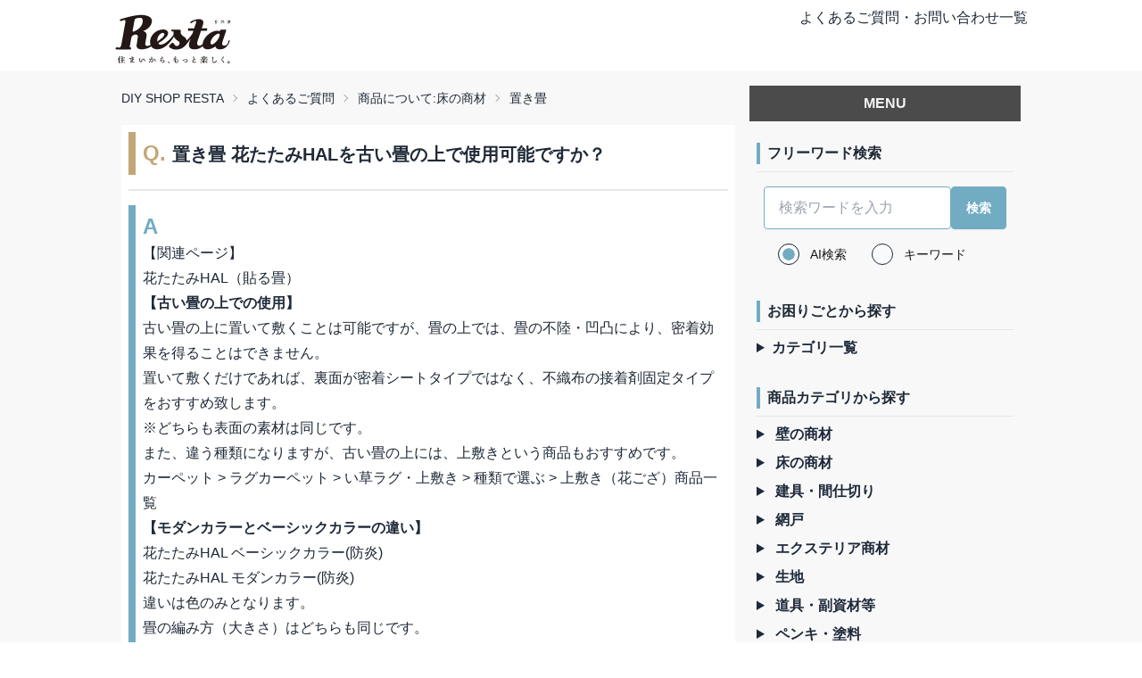

--- FILE ---
content_type: text/html
request_url: https://faq.diy-shop.jp/detail/1323/
body_size: 13143
content:
<!DOCTYPE html><html lang="ja"> <head><meta charset="UTF-8"><meta name="viewport" content="width=device-width"><link rel="icon" type="image/png" href="/favicon.ico"><title>置き畳 花たたみHALを古い畳の上で使用可能ですか？-DIY SHOP RESTA よくあるご質問</title><link rel="canonical" href="https://faq.diy-shop.jp/detail/1323/"><meta name="description" content="DIYショップRESTAで販売している商品についてのご質問や、ご注文・お買い物などについてのご質問など、今までに寄せられた質問とその回答を集めました。Q&#38;Aで解決できなかった場合はお問い合わせフォームからお問い合わせください。"><meta name="robots" content="index, follow"><!-- Google tag (gtag.js) --><script type="text/partytown" async src="https://www.googletagmanager.com/gtag/js?id=G-PN59YV58FB"></script><script type="text/partytown">(function(){const GTM_ID = "G-PN59YV58FB";

			window.dataLayer = window.dataLayer || [];
			function gtag(){dataLayer.push(arguments);}
			gtag('js', new Date());

			gtag('config', GTM_ID);
		})();</script><style>body{font-family:Helvetica Neue,Arial,Hiragino Kaku Gothic ProN,Hiragino Sans,Noto Sans JP,Meiryo,sans-serif}
</style>
<link rel="stylesheet" href="/_astro/_id_.OB_Hum3K.css"><script>!(function(w,p,f,c){if(!window.crossOriginIsolated && !navigator.serviceWorker) return;c=w[p]=Object.assign(w[p]||{},{"lib":"/~partytown/","debug":false});c[f]=(c[f]||[]).concat(["dataLayer.push"])})(window,'partytown','forward');/* Partytown 0.10.2 - MIT builder.io */
const t={preserveBehavior:!1},e=e=>{if("string"==typeof e)return[e,t];const[n,r=t]=e;return[n,{...t,...r}]},n=Object.freeze((t=>{const e=new Set;let n=[];do{Object.getOwnPropertyNames(n).forEach((t=>{"function"==typeof n[t]&&e.add(t)}))}while((n=Object.getPrototypeOf(n))!==Object.prototype);return Array.from(e)})());!function(t,r,o,i,a,s,c,d,l,p,u=t,f){function h(){f||(f=1,"/"==(c=(s.lib||"/~partytown/")+(s.debug?"debug/":""))[0]&&(l=r.querySelectorAll('script[type="text/partytown"]'),i!=t?i.dispatchEvent(new CustomEvent("pt1",{detail:t})):(d=setTimeout(v,1e4),r.addEventListener("pt0",w),a?y(1):o.serviceWorker?o.serviceWorker.register(c+(s.swPath||"partytown-sw.js"),{scope:c}).then((function(t){t.active?y():t.installing&&t.installing.addEventListener("statechange",(function(t){"activated"==t.target.state&&y()}))}),console.error):v())))}function y(e){p=r.createElement(e?"script":"iframe"),t._pttab=Date.now(),e||(p.style.display="block",p.style.width="0",p.style.height="0",p.style.border="0",p.style.visibility="hidden",p.setAttribute("aria-hidden",!0)),p.src=c+"partytown-"+(e?"atomics.js?v=0.10.2":"sandbox-sw.html?"+t._pttab),r.querySelector(s.sandboxParent||"body").appendChild(p)}function v(n,o){for(w(),i==t&&(s.forward||[]).map((function(n){const[r]=e(n);delete t[r.split(".")[0]]})),n=0;n<l.length;n++)(o=r.createElement("script")).innerHTML=l[n].innerHTML,o.nonce=s.nonce,r.head.appendChild(o);p&&p.parentNode.removeChild(p)}function w(){clearTimeout(d)}s=t.partytown||{},i==t&&(s.forward||[]).map((function(r){const[o,{preserveBehavior:i}]=e(r);u=t,o.split(".").map((function(e,r,o){var a;u=u[o[r]]=r+1<o.length?u[o[r]]||(a=o[r+1],n.includes(a)?[]:{}):(()=>{let e=null;if(i){const{methodOrProperty:n,thisObject:r}=((t,e)=>{let n=t;for(let t=0;t<e.length-1;t+=1)n=n[e[t]];return{thisObject:n,methodOrProperty:e.length>0?n[e[e.length-1]]:void 0}})(t,o);"function"==typeof n&&(e=(...t)=>n.apply(r,...t))}return function(){let n;return e&&(n=e(arguments)),(t._ptf=t._ptf||[]).push(o,arguments),n}})()}))})),"complete"==r.readyState?h():(t.addEventListener("DOMContentLoaded",h),t.addEventListener("load",h))}(window,document,navigator,top,window.crossOriginIsolated);;(e=>{e.addEventListener("astro:before-swap",e=>{let r=document.body.querySelector("iframe[src*='/~partytown/']");if(r)e.newDocument.body.append(r)})})(document);</script></head> <body> <div class="bg-[#f8f8f8] flex flex-col min-h-dvh"> <div class="navbar bg-base-100"> <div class="container mx-auto max-w-screen-lg flex justify-between"> <div class="h-16 pt-2"> <a href="https://www.diy-shop.jp/" target="_blank"> <img src="/img/resta_logo.svg" alt="DIYSHOP RESTA" class="max-h-full"> </a> </div> <div class="flex-none max-md:hidden"> <a href="/">よくあるご質問・お問い合わせ一覧</a> </div> </div> </div> <div class="container mx-auto max-w-screen-lg flex-grow">  <main class="flex flex-wrap justify-between"> <div class="container flex-1 w-full lg:w-[688px] px-2">  <div class="text-sm breadcrumbs my-3 w-100"> <ul> <li><a href="https://www.diy-shop.jp/">DIY SHOP RESTA</a></li><li><a href="/">よくあるご質問</a></li><li><a href="/category/item-floor/1/">商品について:床の商材</a></li><li><a href="/category/item-floor/tatami/1/">置き畳</a></li> </ul> </div> <div class="bg-white p-2 pb-8"> <div class="w-full border-[#c3a678] lg:border-l-8 mb-4"> <h2 class="px-2 py-2 text-xl font-semibold"><span class="text-2xl font-bold text-[#c3a678]">Q. </span> 置き畳 花たたみHALを古い畳の上で使用可能ですか？</h2> </div> <div class="w-full mt-2 border-t-2"> <div class="mt-4 px-2 py-2 lg:border-l-8 border-[#72acc3]"> <div class="pb-8"> <span class="text-2xl font-semibold text-[#72acc3] ">A</span>  <article class="prose max-w-full"><p>【関連ページ】<br><a href="https://www.diy-shop.jp/second/okitatami/hal.html" target="_blank">花たたみHAL（貼る畳）</a></p>
<p><b>【古い畳の上での使用】</b><br>古い畳の上に置いて敷くことは可能ですが、畳の上では、畳の不陸・凹凸により、密着効果を得ることはできません。<br>置いて敷くだけであれば、裏面が<a href="https://www.diy-shop.jp/list.php?b1=29&b2=0&b3=4&b4=0&nm=60&dc=1" target="_blank">密着シートタイプ</a>ではなく、不織布の<a href="https://www.diy-shop.jp/list.php?b1=29&b2=0&b3=4&b4=1&nm=60&dc=1" target="_blank">接着剤固定タイプ</a>をおすすめ致します。<br>※どちらも表面の素材は同じです。<br>また、違う種類になりますが、古い畳の上には、上敷きという商品もおすすめです。<br><a href="https://www.diy-shop.jp/list.php?b1=1&b2=9&b3=4&b4=2&b5=2&nm=60&dc=1" target="_blank">カーペット &gt; ラグカーペット &gt; い草ラグ・上敷き &gt; 種類で選ぶ &gt; 上敷き（花ござ）商品一覧</a></p>
<p><b>【モダンカラーとベーシックカラーの違い】</b><br><a href="https://www.diy-shop.jp/list.php?wd=%E7%BD%AE%E3%81%8D%E7%95%B3%E3%80%80%E3%83%99%E3%83%BC%E3%82%B7%E3%83%83%E3%82%AF" target="_blank">花たたみHAL ベーシックカラー(防炎) </a><br><a href="https://www.diy-shop.jp/list.php?wd=%E7%BD%AE%E3%81%8D%E7%95%B3+%E3%83%A2%E3%83%80%E3%83%B3%E3%82%AB%E3%83%A9%E3%83%BC" target="_blank">花たたみHAL モダンカラー(防炎) </a><br>違いは色のみとなります。<br>畳の編み方（大きさ）はどちらも同じです。<br>無料サンプルがございますので、サンプルをご請求の上、是非実際の色合いをご確認ください。<br>（サンプルについて）<br>・1度に5品番<br>・各メーカーより出荷　※別々にお届けする場合がございます。<br>・到着まで1週間程度お時間をいただきます。<br>※一部、サンプルをご用意していない商品もございます。</p>
<p><b>【接着剤加工と密着シートタイプ】</b><br>密着シートタイプの裏面に付いている剥離紙はツルツルとしているため、剥がさずに使用した場合、かなり横ズレします。<br>また、芯材のある置き畳にくらべかなり軽いため、不織布タイプでもかなり横ズレします。<br>（密着シートについて）<br>この商品の裏面は「吸着」ではなく、特殊な技術で製造された「密着」仕様となっており、一般的な吸着仕様の床材に比べ、しっかりと床面に固定され、かつ、色移りや跡残りしにくいことが特長です。<br>そのため、賃貸住宅のフローリングの上に敷くお客様に特におすすめしております。</p>
<p>【関連ページ】<br><a href="https://www.diy-shop.jp/second/okitatami/hal.html" target="_blank">花たたみHAL（貼る畳）</a></p>
<p>＃商品選び<br>＃施工方法</p>
</article>  </div> <div class="mb-4 flex justify-end"> <style>astro-island,astro-slot,astro-static-slot{display:contents}</style><script>(()=>{var e=async t=>{await(await t())()};(self.Astro||(self.Astro={})).load=e;window.dispatchEvent(new Event("astro:load"));})();;(()=>{var A=Object.defineProperty;var g=(i,o,a)=>o in i?A(i,o,{enumerable:!0,configurable:!0,writable:!0,value:a}):i[o]=a;var d=(i,o,a)=>g(i,typeof o!="symbol"?o+"":o,a);{let i={0:t=>m(t),1:t=>a(t),2:t=>new RegExp(t),3:t=>new Date(t),4:t=>new Map(a(t)),5:t=>new Set(a(t)),6:t=>BigInt(t),7:t=>new URL(t),8:t=>new Uint8Array(t),9:t=>new Uint16Array(t),10:t=>new Uint32Array(t),11:t=>1/0*t},o=t=>{let[l,e]=t;return l in i?i[l](e):void 0},a=t=>t.map(o),m=t=>typeof t!="object"||t===null?t:Object.fromEntries(Object.entries(t).map(([l,e])=>[l,o(e)]));class y extends HTMLElement{constructor(){super(...arguments);d(this,"Component");d(this,"hydrator");d(this,"hydrate",async()=>{var b;if(!this.hydrator||!this.isConnected)return;let e=(b=this.parentElement)==null?void 0:b.closest("astro-island[ssr]");if(e){e.addEventListener("astro:hydrate",this.hydrate,{once:!0});return}let c=this.querySelectorAll("astro-slot"),n={},h=this.querySelectorAll("template[data-astro-template]");for(let r of h){let s=r.closest(this.tagName);s!=null&&s.isSameNode(this)&&(n[r.getAttribute("data-astro-template")||"default"]=r.innerHTML,r.remove())}for(let r of c){let s=r.closest(this.tagName);s!=null&&s.isSameNode(this)&&(n[r.getAttribute("name")||"default"]=r.innerHTML)}let p;try{p=this.hasAttribute("props")?m(JSON.parse(this.getAttribute("props"))):{}}catch(r){let s=this.getAttribute("component-url")||"<unknown>",v=this.getAttribute("component-export");throw v&&(s+=` (export ${v})`),console.error(`[hydrate] Error parsing props for component ${s}`,this.getAttribute("props"),r),r}let u;await this.hydrator(this)(this.Component,p,n,{client:this.getAttribute("client")}),this.removeAttribute("ssr"),this.dispatchEvent(new CustomEvent("astro:hydrate"))});d(this,"unmount",()=>{this.isConnected||this.dispatchEvent(new CustomEvent("astro:unmount"))})}disconnectedCallback(){document.removeEventListener("astro:after-swap",this.unmount),document.addEventListener("astro:after-swap",this.unmount,{once:!0})}connectedCallback(){if(!this.hasAttribute("await-children")||document.readyState==="interactive"||document.readyState==="complete")this.childrenConnectedCallback();else{let e=()=>{document.removeEventListener("DOMContentLoaded",e),c.disconnect(),this.childrenConnectedCallback()},c=new MutationObserver(()=>{var n;((n=this.lastChild)==null?void 0:n.nodeType)===Node.COMMENT_NODE&&this.lastChild.nodeValue==="astro:end"&&(this.lastChild.remove(),e())});c.observe(this,{childList:!0}),document.addEventListener("DOMContentLoaded",e)}}async childrenConnectedCallback(){let e=this.getAttribute("before-hydration-url");e&&await import(e),this.start()}async start(){let e=JSON.parse(this.getAttribute("opts")),c=this.getAttribute("client");if(Astro[c]===void 0){window.addEventListener(`astro:${c}`,()=>this.start(),{once:!0});return}try{await Astro[c](async()=>{let n=this.getAttribute("renderer-url"),[h,{default:p}]=await Promise.all([import(this.getAttribute("component-url")),n?import(n):()=>()=>{}]),u=this.getAttribute("component-export")||"default";if(!u.includes("."))this.Component=h[u];else{this.Component=h;for(let f of u.split("."))this.Component=this.Component[f]}return this.hydrator=p,this.hydrate},e,this)}catch(n){console.error(`[astro-island] Error hydrating ${this.getAttribute("component-url")}`,n)}}attributeChangedCallback(){this.hydrate()}}d(y,"observedAttributes",["props"]),customElements.get("astro-island")||customElements.define("astro-island",y)}})();</script><astro-island uid="6Ty7O" prefix="r0" component-url="/_astro/GoodButton.Cwwr6k6g.js" component-export="default" renderer-url="/_astro/client.CV-nItUD.js" props="{&quot;id&quot;:[0,1323]}" ssr="" client="load" opts="{&quot;name&quot;:&quot;GoodButton&quot;,&quot;value&quot;:true}" await-children=""><div><button type="button" class="btn btn-outline border-slate-500 text-slate-500 hover:border-[#547f90] hover:bg-[#72acc3] hover:text-white focus:border-[#547f90] focus:bg-[#72acc3] focus:text-white disabled:bg-[#547f90] disabled:border-[#72acc3] disabled:text-white"><span>役に立った</span><i class="i-ph-thumbs-up-bold text-lg -mt-0.5"></i></button></div><!--astro:end--></astro-island> </div> <div class="flex justify-end flex-row flex-wrap"> <p class="text-sm mr-2 text-slate-500 max-md:p-1">質問ID：1323</p> <p class="text-sm mr-2 text-slate-500 max-md:p-1">更新日：2020年8月20日 17:47</p> <p class="text-sm mr-2 text-slate-500 max-md:p-1">閲覧数：124</p> <p class="text-sm mr-2 text-slate-500 max-md:p-1">役に立った人数：1人</p> </div> </div> </div> <div class="text-right"> <div class="text-sm"> <ul>  </ul> </div> </div> </div>   <div class="mt-12"> <div class="bg-white p-8 mb-16 flex flex-col items-center"> <p class="mb-4 font-bold text-lg">Q&Aで解決できなかった場合</p> <a href="https://www.diy-shop.jp/second/inq.php" target="_blank" class="block py-3 max-w-md text-center w-full md:px-32 font-bold items-center gap-x-2 text-sm border border-gray-700 hover:border-[#72acc3] hover:text-[#72acc3] focus:outline-none focus:bg-[#72acc3] focus:text-white"> <div>お問い合わせする <i class="i-ph-caret-right-bold -mt-0.5"></i></div></a> </div> <div class="mb-4"> <p class="text-center font-bold text-lg mb-4">DIYのヒント満載！こちらもご覧ください！</p> <div class="grid grid-cols-1 md:grid-cols-2 gap-4 md:gap-2 justify-items-center"> <a href="https://www.diy-shop.jp/school/" target="_blank"> <img src="/img/content_bottom/diysc_2m.jpg" alt="DIY教室"> </a> <a href="https://www.diy-shop.jp/info/naru_diy.html" target="_blank"> <img src="/img/content_bottom/nrdiy_2m.jpg" alt="はじめよう、自分リフォーム"> </a> <a href="https://www.diy-shop.jp/info/campaign.html" target="_blank"> <img src="/img/content_bottom/iec_2m.jpg" alt="イエチェン！"> </a> <a href="https://www.diy-shop.jp/biz/" target="_blank"> <img src="/img/content_bottom/biz_2m.jpg" alt="送料無料bizゼロ便"> </a> </div> </div> </div> </div> <aside class="w-full lg:max-w-xs p-2 "> <div class="sticky top-0 overflow-auto lg:max-h-dvh"> <div class="bg-[#4b4b4b] w-100 p-2 text-center font-bold text-gray-100 mt-2 mb-4">MENU</div> <div class="mb-4 p-2"> <p class="font-semibold border-l-4 border-[#72acc3] pl-2">フリーワード検索</p> <hr class="my-2"> <form class="form-control w-full" action="/search"> <div class="p-2"> <div class="join w-full"> <input class="input join-item w-full border-[#72acc3] rounded " name="q" placeholder="検索ワードを入力"> <input type="submit" class="btn join-item border-[#72acc3] bg-[#72acc3] px-4 text-white hover:bg-sky-700 rounded focus:border-sky-700" value="検索"> </div> </div> <div class="flex "> <div class="form-control mx-5"> <label class="label cursor-pointe"> <input type="radio" name="search-type" value="1" class="radio checked:bg-[#72acc3] bg-slate-50 mr-3" checked> <span class="label-text text-neutral-900">AI検索</span> </label> </div> <div class="form-control"> <label class="label cursor-pointe"> <input type="radio" name="search-type" value="2" class="radio checked:bg-[#72acc3] bg-slate-50 mr-3"> <span class="label-text text-neutral-900">キーワード</span> </label> </div> </div> </form> </div> <div class="mb-4 p-2"> <p class="font-semibold border-l-4 border-[#72acc3] pl-2">お困りごとから探す</p> <hr class="my-2"> <details> <summary class="text-slate-800 marker:text-[#72acc3] cursor-pointer"><p class="inline-block text-slate-800 font-semibold">カテゴリ一覧</p></summary> <ul> <li class="my-2 ml-2"><a class="text-slate-800
                                    before:i-ph-caret-circle-right-fill before:text-[#4b4b4b] before:relative before:top-0.5 before:mr-1" href="/category/order/1/">ご注文方法について </a></li><li class="my-2 ml-2"><a class="text-slate-800
                                    before:i-ph-caret-circle-right-fill before:text-[#4b4b4b] before:relative before:top-0.5 before:mr-1" href="/category/ship-cost/1/">送料について </a></li><li class="my-2 ml-2"><a class="text-slate-800
                                    before:i-ph-caret-circle-right-fill before:text-[#4b4b4b] before:relative before:top-0.5 before:mr-1" href="/category/payment/1/">支払い方法について </a></li><li class="my-2 ml-2"><a class="text-slate-800
                                    before:i-ph-caret-circle-right-fill before:text-[#4b4b4b] before:relative before:top-0.5 before:mr-1" href="/category/sample/1/">サンプルについて </a></li><li class="my-2 ml-2"><a class="text-slate-800
                                    before:i-ph-caret-circle-right-fill before:text-[#4b4b4b] before:relative before:top-0.5 before:mr-1" href="/category/inquiry/1/">お問い合わせについて </a></li><li class="my-2 ml-2"><a class="text-slate-800
                                    before:i-ph-caret-circle-right-fill before:text-[#4b4b4b] before:relative before:top-0.5 before:mr-1" href="/category/shipment/1/">お届けについて </a></li><li class="my-2 ml-2"><a class="text-slate-800
                                    before:i-ph-caret-circle-right-fill before:text-[#4b4b4b] before:relative before:top-0.5 before:mr-1" href="/category/return/1/">返品・交換について </a></li><li class="my-2 ml-2"><a class="text-slate-800
                                    before:i-ph-caret-circle-right-fill before:text-[#4b4b4b] before:relative before:top-0.5 before:mr-1" href="/category/certificate/1/">各種証明書について </a></li><li class="my-2 ml-2"><a class="text-slate-800
                                    before:i-ph-caret-circle-right-fill before:text-[#4b4b4b] before:relative before:top-0.5 before:mr-1" href="/category/stock/1/">在庫について </a></li> </ul> </details> </div> <div class="mb-4 p-2"> <p class="font-semibold border-l-4 border-[#72acc3] pl-2">商品カテゴリから探す</p> <hr class="my-2"> <ul> <li class="my-2"> <details> <summary class="text-slate-800 marker:text-[#72acc3] cursor-pointer"> <p class="inline-block text-slate-800 font-semibold">壁の商材 </p></summary> <ul> <li class="my-2 ml-2"><a class="font-semibold text-slate-800 before:i-ph-caret-circle-right-fill before:text-[#4b4b4b] before:relative before:top-0.5 before:mr-1" href="/category/item-wall/1/">壁の商材 TOP
</a></li> <li class="my-2 ml-2"><a class="before:i-ph-caret-circle-right-fill before:text-[#4b4b4b] before:relative before:top-0.5 before:mr-1" href="/category/item-wall/wallpaper/1/">壁紙</a></li><li class="my-2 ml-2"><a class="before:i-ph-caret-circle-right-fill before:text-[#4b4b4b] before:relative before:top-0.5 before:mr-1" href="/category/item-wall/cutting-sheet/1/">カッティング用シート / ダイノックシート</a></li><li class="my-2 ml-2"><a class="before:i-ph-caret-circle-right-fill before:text-[#4b4b4b] before:relative before:top-0.5 before:mr-1" href="/category/item-wall/diatomite/1/">珪藻土</a></li><li class="my-2 ml-2"><a class="before:i-ph-caret-circle-right-fill before:text-[#4b4b4b] before:relative before:top-0.5 before:mr-1" href="/category/item-wall/tile/1/">タイル / モザイクタイル </a></li><li class="my-2 ml-2"><a class="before:i-ph-caret-circle-right-fill before:text-[#4b4b4b] before:relative before:top-0.5 before:mr-1" href="/category/item-wall/wall-decoration/1/">壁面装飾</a></li><li class="my-2 ml-2"><a class="before:i-ph-caret-circle-right-fill before:text-[#4b4b4b] before:relative before:top-0.5 before:mr-1" href="/category/item-wall/other-wp/1/">その他壁紙</a></li><li class="my-2 ml-2"><a class="before:i-ph-caret-circle-right-fill before:text-[#4b4b4b] before:relative before:top-0.5 before:mr-1" href="/category/item-wall/wainscot/1/">腰壁・羽目板</a></li> </ul> </details> </li><li class="my-2"> <details> <summary class="text-slate-800 marker:text-[#72acc3] cursor-pointer"> <p class="inline-block text-slate-800 font-semibold">床の商材 </p></summary> <ul> <li class="my-2 ml-2"><a class="font-semibold text-slate-800 before:i-ph-caret-circle-right-fill before:text-[#4b4b4b] before:relative before:top-0.5 before:mr-1" href="/category/item-floor/1/">床の商材 TOP
</a></li> <li class="my-2 ml-2"><a class="before:i-ph-caret-circle-right-fill before:text-[#4b4b4b] before:relative before:top-0.5 before:mr-1" href="/category/item-floor/floor-tile/1/">フロアタイル</a></li><li class="my-2 ml-2"><a class="before:i-ph-caret-circle-right-fill before:text-[#4b4b4b] before:relative before:top-0.5 before:mr-1" href="/category/item-floor/cushion-floor/1/">クッションフロア</a></li><li class="my-2 ml-2"><a class="before:i-ph-caret-circle-right-fill before:text-[#4b4b4b] before:relative before:top-0.5 before:mr-1" href="/category/item-floor/flooring/1/">フローリング</a></li><li class="my-2 ml-2"><a class="before:i-ph-caret-circle-right-fill before:text-[#4b4b4b] before:relative before:top-0.5 before:mr-1" href="/category/item-floor/carpet/1/">カーペット・ラグ</a></li><li class="my-2 ml-2"><a class="before:i-ph-caret-circle-right-fill before:text-[#4b4b4b] before:relative before:top-0.5 before:mr-1" href="/category/item-floor/tile-carpet/1/">タイルカーペット</a></li><li class="my-2 ml-2"><a class="before:i-ph-caret-circle-right-fill before:text-[#4b4b4b] before:relative before:top-0.5 before:mr-1" href="/category/item-floor/punch-carpet/1/">パンチカーペット</a></li><li class="my-2 ml-2"><a class="before:i-ph-caret-circle-right-fill before:text-[#4b4b4b] before:relative before:top-0.5 before:mr-1" href="/category/item-floor/oa-floor/1/">OAフロア</a></li><li class="my-2 ml-2"><a class="before:i-ph-caret-circle-right-fill before:text-[#4b4b4b] before:relative before:top-0.5 before:mr-1" href="/category/item-floor/skirting/1/">ソフト巾木</a></li><li class="my-2 ml-2"><a class="before:i-ph-caret-circle-right-fill before:text-[#4b4b4b] before:relative before:top-0.5 before:mr-1" href="/category/item-floor/floor-sheet/1/">長尺/ノンスリップシート</a></li><li class="my-2 ml-2"><a class="before:i-ph-caret-circle-right-fill before:text-[#4b4b4b] before:relative before:top-0.5 before:mr-1" href="/category/item-floor/antislip-stairs/1/">階段滑り止め</a></li><li class="my-2 ml-2"><a class="before:i-ph-caret-circle-right-fill before:text-[#4b4b4b] before:relative before:top-0.5 before:mr-1" href="/category/item-floor/euca/1/">eucaシリーズ</a></li><li class="my-2 ml-2"><a class="before:i-ph-caret-circle-right-fill before:text-[#4b4b4b] before:relative before:top-0.5 before:mr-1" href="/category/item-floor/tatami/1/">置き畳</a></li><li class="my-2 ml-2"><a class="before:i-ph-caret-circle-right-fill before:text-[#4b4b4b] before:relative before:top-0.5 before:mr-1" href="/category/item-floor/kamachi/1/">上がり框・玄関巾木</a></li><li class="my-2 ml-2"><a class="before:i-ph-caret-circle-right-fill before:text-[#4b4b4b] before:relative before:top-0.5 before:mr-1" href="/category/item-floor/p-tile/1/">Pタイル</a></li><li class="my-2 ml-2"><a class="before:i-ph-caret-circle-right-fill before:text-[#4b4b4b] before:relative before:top-0.5 before:mr-1" href="/category/item-floor/floor-metal/1/">床金物・見切り材</a></li><li class="my-2 ml-2"><a class="before:i-ph-caret-circle-right-fill before:text-[#4b4b4b] before:relative before:top-0.5 before:mr-1" href="/category/item-floor/print-carpet/1/">オリジナルプリントカーペット</a></li> </ul> </details> </li><li class="my-2"> <details> <summary class="text-slate-800 marker:text-[#72acc3] cursor-pointer"> <p class="inline-block text-slate-800 font-semibold">建具・間仕切り </p></summary> <ul> <li class="my-2 ml-2"><a class="font-semibold text-slate-800 before:i-ph-caret-circle-right-fill before:text-[#4b4b4b] before:relative before:top-0.5 before:mr-1" href="/category/item-doors/1/">建具・間仕切り TOP
</a></li> <li class="my-2 ml-2"><a class="before:i-ph-caret-circle-right-fill before:text-[#4b4b4b] before:relative before:top-0.5 before:mr-1" href="/category/item-doors/fusuma/1/">ふすま / 障子</a></li><li class="my-2 ml-2"><a class="before:i-ph-caret-circle-right-fill before:text-[#4b4b4b] before:relative before:top-0.5 before:mr-1" href="/category/item-doors/partition/1/">間仕切り・パーテーション</a></li><li class="my-2 ml-2"><a class="before:i-ph-caret-circle-right-fill before:text-[#4b4b4b] before:relative before:top-0.5 before:mr-1" href="/category/item-doors/accordion-door/1/">アコーディオンドア</a></li><li class="my-2 ml-2"><a class="before:i-ph-caret-circle-right-fill before:text-[#4b4b4b] before:relative before:top-0.5 before:mr-1" href="/category/item-doors/remado/1/">窓枠カバー リマド</a></li><li class="my-2 ml-2"><a class="before:i-ph-caret-circle-right-fill before:text-[#4b4b4b] before:relative before:top-0.5 before:mr-1" href="/category/item-doors/panel-door/1/">パネルドア</a></li> </ul> </details> </li><li class="my-2"> <details> <summary class="text-slate-800 marker:text-[#72acc3] cursor-pointer"> <p class="inline-block text-slate-800 font-semibold">網戸 </p></summary> <ul> <li class="my-2 ml-2"><a class="font-semibold text-slate-800 before:i-ph-caret-circle-right-fill before:text-[#4b4b4b] before:relative before:top-0.5 before:mr-1" href="/category/item-amido/1/">網戸 TOP
</a></li> <li class="my-2 ml-2"><a class="before:i-ph-caret-circle-right-fill before:text-[#4b4b4b] before:relative before:top-0.5 before:mr-1" href="/category/item-amido/double-sliding/1/">引き違い網戸</a></li><li class="my-2 ml-2"><a class="before:i-ph-caret-circle-right-fill before:text-[#4b4b4b] before:relative before:top-0.5 before:mr-1" href="/category/item-amido/pleats/1/">プリーツ網戸</a></li><li class="my-2 ml-2"><a class="before:i-ph-caret-circle-right-fill before:text-[#4b4b4b] before:relative before:top-0.5 before:mr-1" href="/category/item-amido/entrance/1/">玄関網戸</a></li><li class="my-2 ml-2"><a class="before:i-ph-caret-circle-right-fill before:text-[#4b4b4b] before:relative before:top-0.5 before:mr-1" href="/category/item-amido/roll/1/">ロール網戸</a></li> </ul> </details> </li><li class="my-2"> <details> <summary class="text-slate-800 marker:text-[#72acc3] cursor-pointer"> <p class="inline-block text-slate-800 font-semibold">エクステリア商材 </p></summary> <ul> <li class="my-2 ml-2"><a class="font-semibold text-slate-800 before:i-ph-caret-circle-right-fill before:text-[#4b4b4b] before:relative before:top-0.5 before:mr-1" href="/category/item-exterior/1/">エクステリア商材 TOP
</a></li> <li class="my-2 ml-2"><a class="before:i-ph-caret-circle-right-fill before:text-[#4b4b4b] before:relative before:top-0.5 before:mr-1" href="/category/item-exterior/wooddeck/1/">ウッドデッキ</a></li><li class="my-2 ml-2"><a class="before:i-ph-caret-circle-right-fill before:text-[#4b4b4b] before:relative before:top-0.5 before:mr-1" href="/category/item-exterior/artificial-grass/1/">人工芝</a></li><li class="my-2 ml-2"><a class="before:i-ph-caret-circle-right-fill before:text-[#4b4b4b] before:relative before:top-0.5 before:mr-1" href="/category/item-exterior/vinyl-curtain/1/">ビニールカーテン</a></li><li class="my-2 ml-2"><a class="before:i-ph-caret-circle-right-fill before:text-[#4b4b4b] before:relative before:top-0.5 before:mr-1" href="/category/item-exterior/other-exterior/1/">その他エクステリア</a></li> </ul> </details> </li><li class="my-2"> <details> <summary class="text-slate-800 marker:text-[#72acc3] cursor-pointer"> <p class="inline-block text-slate-800 font-semibold">生地 </p></summary> <ul> <li class="my-2 ml-2"><a class="font-semibold text-slate-800 before:i-ph-caret-circle-right-fill before:text-[#4b4b4b] before:relative before:top-0.5 before:mr-1" href="/category/item-fabric/1/">生地 TOP
</a></li> <li class="my-2 ml-2"><a class="before:i-ph-caret-circle-right-fill before:text-[#4b4b4b] before:relative before:top-0.5 before:mr-1" href="/category/item-fabric/upholstery/1/">椅子生地/ビニールレザー</a></li><li class="my-2 ml-2"><a class="before:i-ph-caret-circle-right-fill before:text-[#4b4b4b] before:relative before:top-0.5 before:mr-1" href="/category/item-fabric/awning/1/">オーニング・テント生地</a></li><li class="my-2 ml-2"><a class="before:i-ph-caret-circle-right-fill before:text-[#4b4b4b] before:relative before:top-0.5 before:mr-1" href="/category/item-fabric/table-cloth/1/">テーブルクロス/テーブルマット</a></li><li class="my-2 ml-2"><a class="before:i-ph-caret-circle-right-fill before:text-[#4b4b4b] before:relative before:top-0.5 before:mr-1" href="/category/item-fabric/cloth/1/">布生地</a></li> </ul> </details> </li><li class="my-2"> <details> <summary class="text-slate-800 marker:text-[#72acc3] cursor-pointer"> <p class="inline-block text-slate-800 font-semibold">道具・副資材等 </p></summary> <ul> <li class="my-2 ml-2"><a class="font-semibold text-slate-800 before:i-ph-caret-circle-right-fill before:text-[#4b4b4b] before:relative before:top-0.5 before:mr-1" href="/category/item-tools/1/">道具・副資材等 TOP
</a></li> <li class="my-2 ml-2"><a class="before:i-ph-caret-circle-right-fill before:text-[#4b4b4b] before:relative before:top-0.5 before:mr-1" href="/category/item-tools/bond/1/">ボンド・接着剤</a></li><li class="my-2 ml-2"><a class="before:i-ph-caret-circle-right-fill before:text-[#4b4b4b] before:relative before:top-0.5 before:mr-1" href="/category/item-tools/urethane/1/">ウレタン</a></li><li class="my-2 ml-2"><a class="before:i-ph-caret-circle-right-fill before:text-[#4b4b4b] before:relative before:top-0.5 before:mr-1" href="/category/item-tools/window-film/1/">ガラスフィルム</a></li><li class="my-2 ml-2"><a class="before:i-ph-caret-circle-right-fill before:text-[#4b4b4b] before:relative before:top-0.5 before:mr-1" href="/category/item-tools/tape/1/">両面テープ・滑り止め</a></li><li class="my-2 ml-2"><a class="before:i-ph-caret-circle-right-fill before:text-[#4b4b4b] before:relative before:top-0.5 before:mr-1" href="/category/item-tools/brush/1/">刷毛・ローラー</a></li><li class="my-2 ml-2"><a class="before:i-ph-caret-circle-right-fill before:text-[#4b4b4b] before:relative before:top-0.5 before:mr-1" href="/category/item-tools/base-repair/1/">下地処理材・補修材</a></li><li class="my-2 ml-2"><a class="before:i-ph-caret-circle-right-fill before:text-[#4b4b4b] before:relative before:top-0.5 before:mr-1" href="/category/item-tools/other-interior/1/">その他インテリア</a></li> </ul> </details> </li><li class="my-2"> <details> <summary class="text-slate-800 marker:text-[#72acc3] cursor-pointer"> <p class="inline-block text-slate-800 font-semibold">ペンキ・塗料 </p></summary> <ul> <li class="my-2 ml-2"><a class="font-semibold text-slate-800 before:i-ph-caret-circle-right-fill before:text-[#4b4b4b] before:relative before:top-0.5 before:mr-1" href="/category/item-penki/1/">ペンキ・塗料 TOP
</a></li> <li class="my-2 ml-2"><a class="before:i-ph-caret-circle-right-fill before:text-[#4b4b4b] before:relative before:top-0.5 before:mr-1" href="/category/item-penki/penki/1/">ペンキ</a></li><li class="my-2 ml-2"><a class="before:i-ph-caret-circle-right-fill before:text-[#4b4b4b] before:relative before:top-0.5 before:mr-1" href="/category/item-penki/tatara/1/">tatara</a></li> </ul> </details> </li><li class="my-2"> <details> <summary class="text-slate-800 marker:text-[#72acc3] cursor-pointer"> <p class="inline-block text-slate-800 font-semibold">窓まわり製品 </p></summary> <ul> <li class="my-2 ml-2"><a class="font-semibold text-slate-800 before:i-ph-caret-circle-right-fill before:text-[#4b4b4b] before:relative before:top-0.5 before:mr-1" href="/category/item-window/1/">窓まわり製品 TOP
</a></li> <li class="my-2 ml-2"><a class="before:i-ph-caret-circle-right-fill before:text-[#4b4b4b] before:relative before:top-0.5 before:mr-1" href="/category/item-window/general/1/">窓まわり製品に共通のQ＆A</a></li><li class="my-2 ml-2"><a class="before:i-ph-caret-circle-right-fill before:text-[#4b4b4b] before:relative before:top-0.5 before:mr-1" href="/category/item-window/blind/1/">ブラインド</a></li><li class="my-2 ml-2"><a class="before:i-ph-caret-circle-right-fill before:text-[#4b4b4b] before:relative before:top-0.5 before:mr-1" href="/category/item-window/roll-screen/1/">ロールスクリーン</a></li><li class="my-2 ml-2"><a class="before:i-ph-caret-circle-right-fill before:text-[#4b4b4b] before:relative before:top-0.5 before:mr-1" href="/category/item-window/pleats-screen/1/">プリーツスクリーン</a></li><li class="my-2 ml-2"><a class="before:i-ph-caret-circle-right-fill before:text-[#4b4b4b] before:relative before:top-0.5 before:mr-1" href="/category/item-window/honycomb-screen/1/">ハニカムスクリーン</a></li><li class="my-2 ml-2"><a class="before:i-ph-caret-circle-right-fill before:text-[#4b4b4b] before:relative before:top-0.5 before:mr-1" href="/category/item-window/vertical-blind/1/">バーチカルブラインド（縦型ブラインド）</a></li><li class="my-2 ml-2"><a class="before:i-ph-caret-circle-right-fill before:text-[#4b4b4b] before:relative before:top-0.5 before:mr-1" href="/category/item-window/curtain-rail/1/">カーテンレール</a></li><li class="my-2 ml-2"><a class="before:i-ph-caret-circle-right-fill before:text-[#4b4b4b] before:relative before:top-0.5 before:mr-1" href="/category/item-window/curtain/1/">カーテン</a></li><li class="my-2 ml-2"><a class="before:i-ph-caret-circle-right-fill before:text-[#4b4b4b] before:relative before:top-0.5 before:mr-1" href="/category/item-window/lattice/1/">面格子</a></li> </ul> </details> </li> </ul> </div> </div> </aside> </main> <script async>(function(){const id = 1323;
const ENDPOINT = "https://faqapi.diy-shop.jp/v1";

        (async()=>{
            const data = {page_id: id}
            const payload = btoa(JSON.stringify(data))
            fetch(`${ENDPOINT}/ping`, {
                method: 'post',
                body: payload,
                mode: 'cors'
            })
        })()
    })();</script>  </div> <footer class="p-10 bg-[#444444] text-stone-300 pb-20 mt-10 "> <div class="footer container mx-auto max-w-screen-lg"> <aside> <svg xmlns="http://www.w3.org/2000/svg" width="168" height="68" viewBox="0 0 168 68" class="fill-stone-50"> <g> <path class="st0" d="M137.6,8.8C137.6,8.8,137.6,8.8,137.6,8.8c0.2,0.1,0.3,0.1,0.3,0.3C138,9.4,138,9.6,138,10
						c0,0.2,0,0.4-0.1,0.5c0,0.1,0,0.2,0,0.3c0,0.3,0.2,0.6,0.4,0.6c0.2,0,0.3-0.1,0.4-0.3v0c0.1-0.4,0.1-1.9,0-2.2
						c0-0.3-0.5-0.6-0.9-0.6c-0.2,0-0.5,0.1-0.5,0.3C137.3,8.7,137.4,8.7,137.6,8.8z"></path> <path class="st0" d="M138.4,12.5c-0.2,0.1-0.2,0.2-0.1,0.3c0,0.1,0.1,0.1,0.2,0.1c0.1,0,0.1,0,0.2,0c0.8-0.3,1.4-0.9,1.7-1.7
						c0.3-0.7,0.4-1.6,0.4-2.2c0-0.1,0-0.2,0-0.3c0-0.2,0-0.3,0-0.4c0-0.3-0.5-0.5-0.9-0.5c-0.1,0-0.5,0-0.5,0.3c0,0.1,0.1,0.2,0.3,0.3
						c0,0,0.1,0,0.1,0.1c0.2,0.1,0.2,0.1,0.2,0.2c0.1,0.6,0,1.7-0.3,2.4C139.4,11.6,139.1,12,138.4,12.5z"></path> <path class="st0" d="M149.2,10.7c-0.2,0-0.3,0-0.3,0.1c0,0.1,0,0.2,0.1,0.3c0.3,0.2,0.5,0.4,0.7,0.6c0.1,0.1,0.1,0.1,0.1,0.2
						c0.1,0.2,0.3,0.3,0.5,0.3c0.2,0,0.4-0.1,0.4-0.4C150.7,11.3,149.9,10.8,149.2,10.7L149.2,10.7z"></path> <path class="st0" d="M145.7,12.3c0,0,0.1,0,0.1,0c1.5-0.5,2.7-1.4,3.6-2.7c0.1-0.1,0.1-0.1,0.2-0.2c0.1-0.1,0.2-0.2,0.2-0.3
						c0-0.3-0.5-0.6-0.8-0.6c-0.1,0-0.2,0-0.3,0.1c0,0-0.1,0-0.2,0.1c-0.3,0.1-1.2,0.3-1.6,0.3c-0.1,0-0.2-0.1-0.4-0.2l-0.1,0
						c-0.1-0.1-0.2-0.1-0.3,0c0,0-0.1,0.1-0.1,0.3c0.1,0.4,0.5,0.7,0.8,0.7c0.2,0,0.9-0.2,1.4-0.4c0.2-0.1,0.4-0.1,0.5-0.2
						c0,0,0,0,0.1,0c0,0,0,0.1,0,0.1c-0.4,0.8-1.6,1.9-3.2,2.6c-0.2,0.1-0.2,0.2-0.2,0.3C145.5,12.3,145.6,12.3,145.7,12.3z"></path> <path class="st0" d="M158.3,8.4c-0.1,0-0.2,0-0.2,0.1c-0.1,0-0.1,0.1-0.2,0.1c-0.3,0.1-0.8,0.1-0.9,0.1c-0.1,0-0.1,0-0.2,0
						c0,0,0-0.1,0-0.2c0-0.3-0.7-0.6-1-0.6c-0.2,0-0.3,0.1-0.3,0.2c0,0.1,0.1,0.2,0.2,0.3c0.2,0.2,0.2,0.2,0.2,0.5
						c0,0.6-0.4,1.4-1.1,2.4c-0.1,0.1-0.1,0.3,0,0.3c0.1,0.1,0.3,0.1,0.4,0c0.3-0.3,0.7-0.7,1-1.2c0,0,0.1,0.1,0.1,0.1
						c0.4,0.2,0.7,0.3,1,0.4c-0.5,0.6-1,1-1.9,1.5c-0.2,0.1-0.2,0.3-0.2,0.4c0,0.1,0.1,0.1,0.2,0.1c0.1,0,0.1,0,0.2,0
						c1.2-0.5,1.9-1.2,2.3-1.6c0,0,0.1,0.1,0.1,0.1c0.2,0.1,0.3,0.2,0.5,0.2c0.2,0,0.3-0.2,0.3-0.4c0-0.2-0.2-0.4-0.5-0.6
						c0.2-0.3,0.4-0.7,0.6-1.2c0-0.1,0.1-0.1,0.1-0.2C159,9.2,159,9.1,159,9C159,8.8,158.5,8.4,158.3,8.4z M157.6,10.3
						c-0.3-0.1-0.7-0.2-1.2-0.3c0,0-0.1,0-0.1,0c0,0,0,0-0.1,0c0.1-0.3,0.2-0.5,0.3-0.8c0.1,0.1,0.2,0.1,0.3,0.1c0.1,0,0.3,0,0.5-0.1
						c0.2,0,0.4-0.1,0.7-0.1C158,9.6,157.7,10.1,157.6,10.3z"></path> <polygon class="st0" points="77.5,40.1 77.5,40.1 77.9,39.8 	"></polygon> <path class="st0" d="M156.5,36c-0.8,0.8-0.6,2.2-0.9,3.3c-0.3,0.9-2,3.5-5.2,3.5c-3,0-3.1-2.6-2.1-5.9l5-15.1c0.2-0.5-0.1-1-0.7-1
						h-6.4c-0.6,0-1.2,0.4-1.3,1l-0.5,1.4c-1-0.5-2.2-0.8-3.5-0.8c-6.5-0.1-14.7,5.5-18.3,12.5c-1,2-1.5,3.9-1.6,5.5
						c-1.3,1.3-2.8,2.4-4.4,2.4c-3,0-3.7-2.4-2.8-5.5l0.2-0.5l0.2-0.7l4.5-13.6h7.6c0.3,0,0.7-0.3,0.7-0.6l0.2-2.5
						c0-0.2-0.1-0.4-0.4-0.4h-7l0.6-1.7c1.3-3.8,3-7.9-0.5-9.8c-3.5-1.9-9.3-0.8-14.8,2.2c-1,0.6-1.5,1.7-1,2.2c0.6,0.5,2.2,0.1,3.2-0.9
						c1.1-1.1,2.2-1.7,3.1-1.9c2.7-0.7,1.7,1.8,1.2,3.5c-0.3,0.8-0.7,2-1,3l-1.1,3.4h-7.7c-0.3,0-0.7,0.3-0.7,0.6l-0.2,2.5
						c0,0.2,0.1,0.4,0.4,0.4h7.1l-1,2.9c-0.4,0.9-2.5,4.9-8.3,10.4c-0.3-2.2-1.6-4-3.3-5c-2.2-1.4-5.4-3.9-4.9-6.7c0,0,0,0,0.1-0.8
						l0.1-0.3c0.2-1.2-0.9-2.1-2.5-2.1h-9.9c-0.4,0-0.7,0.3-0.6,0.6l0.3,1.3c0.2,0.4,0.6,0.6,1.2,0.6h1.7c-0.1,0.8-0.3,2.3,0,4.4
						c-1.1,1.6-2.9,3.9-5.7,6.7c-3.6,3.6-8,6.5-11.2,6.8c-1.9,0.2-3.6-0.4-4.1-2c1.1-0.7,4.9-2.8,7.4-4.9c3-2.5,5.5-5,5.9-7.8l0,0
						c0.1-0.3,0.1-0.5,0.1-0.8l0,0c0.3-2.4-2.1-4.3-4.4-4.9c-3.1-0.8-7.3,0.6-7.4,0.6C56,23.1,51,28.1,49.5,34.1
						c-0.7,2.8-0.6,5.4,0.3,7.6c0,0,0,0,0,0c-6.4,3-7.7,0.7-7.2-2.5c0-0.3,0.1-0.5,0.1-0.8c0,0,0,0,0,0l0.1-0.5l1.2-6.7
						c0-0.2,0.1-0.5,0.1-0.7c0.4-2.4,0.6-6.4-4.5-7.6c10.2-4,11.6-10.6,11.9-12.8c0.2-2,0.3-7-9.7-8.8C30.8-0.6,10.8,6.1,10.8,6.1
						C8.6,6.6,7.4,7.2,7.7,8.5C8,9.7,9.8,9.2,12,8.3c3-1.2,3.8-0.3,3.2,3.1c-0.2,1.1-0.3,1.8-0.5,3c0,0.1-0.1,0.1-0.1,0.2l-4.9,27
						c-0.2,1.3-0.9,3.1-2.2,3.6c-1.2,0.5-2.6,0-3.1-0.2c-0.8-0.2-2.3,0.1-2.5,1.5c-0.2,1.1,0.6,1.3,1.5,1.3c0,0,0,0,0,0h0
						c0.2,0,0.5,0,0.7,0l0,0h5.5c0,0,0,0,0,0h10c0,0,0,0,0,0h2.7c0.3,0,0.7-0.3,0.7-0.6l0.2-1.3c0.1-0.3-0.2-0.6-0.5-0.6h-0.1
						c-1.6,0-1.4-0.8-1.2-2.1c0,0,0,0,0,0l2.1-11.8c0.5-1.3,1.9-2.9,4.1-3.5c2.9-0.8,5.2,0.4,4.7,3c0,0-1.6,10.8-1.7,11.5
						c-0.2,2.7,1.4,5.3,7,5.3c4.4,0,8.4-1.1,13.2-3.9c1.1,1.7,2.8,2.9,4.8,3.4c3.1,0.9,10.1,0.8,16.7-5.3c1.1-1,4-3.7,6.5-7
						c0.9-1.2,1.9-2.8,2.9-4.4c1.3,3.1,4.3,5.1,5.8,5.9c1.9,1,2.5,3.3,1.3,5c-1.1,1.5-2.6,2.1-4.3,1.6l0,0c-2.2-0.7-2-2.8-3.5-3.8
						c-1-0.7-2.5-0.3-3.5,0.9l-1.9,2.1c-0.8,0.9-0.7,2.4,0.4,3.1c3.4,2.3,6.1,2.7,8.2,2.7c1.4,0,3.1,0,4.9-0.5l0,0c0,0,0,0,0,0
						c0.6-0.2,1.2-0.4,1.8-0.6c1.1-0.4,2.6-1,4.3-2.4c2.5-2,4.3-4.2,7-8.1c0.7-1,1.5-2.2,2.3-3.4l-1,3.1h0c-0.1,0.2-0.1,0.3-0.2,0.5
						l-0.1,0.2c0,0,0,0,0,0c-1.1,3.6-3,11,6.8,11l0,0c0,0,0,0,0,0c0,0,0,0,0,0l0,0c5,0,8.6-2.1,11-4.5c0.8,2.7,3.1,4.4,6.6,4.4
						c3.5,0.1,7.4-1.5,10.9-4c0.4,2.1,1.9,4,5.8,4.1h0c0,0,0,0,0,0c0,0,0,0,0,0c9.4,0,12.7-8.2,13.1-9.6c0-0.1,0.1-0.3,0.1-0.5l0,0
						C158.7,35.3,157.6,34.9,156.5,36z M38.8,11.3c-1.5,8-10.4,11.5-11.7,12.1c-1.5,0.7-2-0.3-1.8-1.5l1.5-8.3c0.6-3.4,1-5.5,1-5.5
						c0.3-1.7,1.2-2.5,5.3-3.2C36.8,4.3,40,4.9,38.8,11.3z M58.9,37.1c-0.1-0.3-0.1-0.6-0.1-1c0-0.2,0-0.3,0-0.5
						c0.3-5.3,3.6-9.5,7.2-10.2c2.9-0.6,3.5,2.6,1,5.2C64.9,32.9,61.2,35.7,58.9,37.1z M143.8,30.3c-0.8,2.3-2.4,4.9-4.3,6.9
						c0,0,0,0,0,0c-0.2,0.2-0.3,0.4-0.5,0.5c0,0,0,0-0.1,0.1c-0.2,0.2-0.3,0.3-0.5,0.5c0,0-0.1,0.1-0.1,0.1c-0.1,0.1-0.3,0.3-0.4,0.4
						c-0.1,0.1-0.1,0.1-0.2,0.2c-0.1,0.1-0.3,0.2-0.4,0.3c-0.1,0.1-0.2,0.1-0.2,0.2c-0.1,0.1-0.2,0.2-0.3,0.2c-0.1,0.1-0.2,0.1-0.3,0.2
						c-0.1,0.1-0.2,0.1-0.3,0.2c-0.2,0.1-0.4,0.2-0.6,0.3c0,0,0,0,0,0c-1,0.5-1.9,0.7-2.5,0.6c-0.3-0.1-0.5-0.1-0.7-0.3
						c-0.9-0.6-1-2.2-0.2-4.4c1.3-3.7,4.5-7.2,7.6-8.9c0.2-0.1,0.4-0.2,0.6-0.3c0.2-0.1,0.4-0.2,0.5-0.3c0.1,0,0.1-0.1,0.2-0.1
						c0.1,0,0.2-0.1,0.3-0.1c0.1,0,0.2-0.1,0.2-0.1c0.1,0,0.2,0,0.2-0.1c0.1,0,0.2,0,0.2-0.1c0.1,0,0.1,0,0.2,0c0.1,0,0.2,0,0.3,0
						c0,0,0,0,0.1,0C144.2,26.1,144.8,27.4,143.8,30.3z"></path> <g> <path class="st0" d="M13.8,64.7c-0.1,0-0.3,0.1-0.7,0.8h-1.6v-2.7h2.3c0.5,0,0.6-0.2,0.6-0.3c0-0.3-0.8-1-1-1
							c-0.2,0-0.4,0.2-0.7,0.7h-1.2v-2.1c0.2-0.1,0.3-0.1,0.3-0.3H14c0.5,0,0.6-0.2,0.6-0.3c0-0.3-0.7-0.9-1-0.9c-0.2,0-0.4,0.3-0.7,0.7
							h-5c-0.3,0-0.3,0.2-0.3,0.3c0,0.2,0.1,0.3,0.3,0.3h2.6v2.3H8.3C8,62.2,8,62.3,8,62.4c0,0.2,0.1,0.3,0.3,0.3h2.2l0,2.7h-3
							c-0.3,0-0.3,0.2-0.3,0.3c0,0.2,0.1,0.3,0.3,0.3h6.7c0.4,0,0.6-0.1,0.6-0.3C14.8,65.4,14,64.7,13.8,64.7z"></path> <path class="st0" d="M10.6,58.4c0.2,0.3,0.4,0.5,0.7,0.5c0,0,0.1,0,0.1,0c0.2,0,0.3-0.1,0.3-0.2c0.1-0.1,0.1-0.3,0.1-0.5
							c-0.1-0.6-1-1-1.7-1.2c-0.2,0-0.3,0-0.4,0.1c-0.1,0.1,0,0.3,0.1,0.4C10.1,57.7,10.3,58,10.6,58.4L10.6,58.4z"></path> <path class="st0" d="M7.5,60.1c0-0.1-0.2-0.3-0.5-0.4c0.3-0.6,0.6-1.2,0.8-1.8c0.2,0,0.4,0,0.5-0.1c0,0,0.1-0.1,0.1-0.2
							c0-0.3-0.8-0.6-1.2-0.7c0,0,0,0,0,0C7,56.9,7,57,7,57.1c-0.3,1.5-1.1,3.3-2.4,4.9c-0.1,0.2-0.1,0.3,0,0.4c0.1,0.1,0.2,0.1,0.4-0.1
							c0.4-0.4,0.8-0.8,1.2-1.3c0,1.2,0,3.1,0,4.2c0,0.5,0,0.8,0,1c0,0.2,0.1,0.4,0.4,0.4c0.5,0,0.6-0.2,0.6-0.4c0-0.2,0-1,0-1.7
							c0-0.7,0-1.4,0-1.5c0-0.4,0-2,0-2.6C7.3,60.4,7.5,60.3,7.5,60.1z"></path> <path class="st0" d="M25,63.8c0-0.4,0-0.9,0-1.5c0.8-0.1,1.4-0.3,1.6-0.5c0.3-0.1,0.5-0.3,0.5-0.7c0-0.4-0.5-0.7-0.8-0.9
							c-0.1-0.1-0.2-0.1-0.3,0c-0.1,0-0.1,0.1-0.1,0.2c0,0.1,0,0.1,0,0.2c0,0.1,0.1,0.2,0.1,0.3c0,0.1,0,0.2-0.1,0.3
							c-0.1,0.1-0.5,0.2-1,0.3c0-0.2,0-0.5,0-0.7c0-0.4,0-0.7,0-0.9c0.4-0.1,0.9-0.2,1.2-0.3c0.1,0,0.2,0,0.2,0c0.4-0.1,0.9-0.1,0.9-0.4
							c0-0.3-0.3-0.5-0.8-0.5c-0.3,0-0.7,0.1-1.3,0.3L25,59.1c0-0.1,0-0.3,0-0.4c0-0.3,0-0.5,0-0.7c0-0.1,0-0.2-0.1-0.3
							c-0.2-0.2-0.5-0.3-0.7-0.3c0,0,0,0,0,0c-0.3,0-0.6,0.2-0.6,0.5c0,0.2,0.1,0.2,0.2,0.3c0,0,0,0,0.1,0c0.2,0.1,0.2,0.1,0.3,0.3
							c0,0.2,0.1,0.4,0.1,0.8c-0.7,0.2-2,0.5-2.6,0.5c-0.4,0-0.8-0.2-1-0.4c-0.1-0.1-0.2-0.1-0.3,0c-0.1,0.1-0.1,0.2-0.1,0.3
							c0.1,0.6,0.8,1,1.3,1c0.3,0,0.8-0.1,1.2-0.2c0.3-0.1,0.9-0.3,1.5-0.4c0,0.5,0,1,0,1.3l0,0.2c-0.4,0.1-0.9,0.1-1.3,0.1
							c-0.4,0-0.5-0.1-0.7-0.4c-0.1-0.2-0.2-0.3-0.3-0.2c-0.1,0-0.2,0.2-0.2,0.5c0,0.6,0.4,0.8,1.6,0.8c0.3,0,0.6,0,0.9-0.1
							c0,0.5,0,0.9,0,1.2c-0.2,0-0.4,0-0.5,0c-0.9,0-1.9,0.4-1.9,1.3c0,0.5,0.4,1.1,1.5,1.1c0.9,0,1.5-0.5,1.6-1.5
							c0.5,0.2,1,0.6,1.4,1.1c0.2,0.3,0.4,0.4,0.6,0.4c0.2,0,0.4-0.2,0.4-0.4c0-0.3-0.1-0.5-0.4-0.8C26.6,64.5,25.9,64,25,63.8z
							 M23.5,64.2c0.2,0,0.5,0,0.7,0.1c0,0,0,0,0,0.1c0,0,0,0.1,0,0.1c-0.1,0.5-0.4,0.7-1,0.7c-0.3,0-0.7-0.1-0.7-0.5
							C22.5,64.4,22.9,64.2,23.5,64.2z"></path> <path class="st0" d="M39.7,60.4c-0.8,0-1.4,1-2.3,2.3c-0.1,0.1-0.2,0.3-0.3,0.4l-0.1,0.1c-0.3,0.4-0.6,0.9-0.8,0.9
							c-0.4,0-1-0.4-1-1.4c0-0.4,0.1-0.7,0.2-1.1c0.1-0.3,0.2-0.6,0.2-0.8c0-0.5-0.7-1.2-1.4-1.3c-0.1,0-0.3,0-0.3,0.1
							c0,0.1,0,0.2,0.1,0.3c0.5,0.6,0.6,0.7,0.6,1.3c0,0.2,0,0.4,0,0.6c0,0.3-0.1,0.6-0.1,1.1c0,1.2,0.9,2.4,1.9,2.4
							c0.5,0,0.7-0.2,1.1-1c0.1-0.2,0.2-0.5,0.4-0.7c0.6-1.1,1.2-2.4,1.8-2.4c0.6,0,1,0.8,1.2,1.5c0,0.1,0,0.2,0.1,0.4
							c0.1,0.5,0.2,0.9,0.5,0.9c0.4,0,0.6-0.3,0.6-0.8c0-0.7-0.4-1.5-0.9-2.1C40.7,60.6,40.3,60.4,39.7,60.4z"></path> <path class="st0" d="M51.8,60.3c-0.1,0-0.2,0-0.3,0c0.2-0.5,0.4-1.1,0.5-1.5c0-0.2,0-0.4-0.1-0.5c-0.2-0.3-0.7-0.4-1.1-0.4
							c-0.3,0-0.6,0.1-0.6,0.3c0,0.1,0.1,0.2,0.5,0.4c0.2,0.1,0.3,0.2,0.3,0.4c0,0.3-0.1,0.7-0.4,1.4c-0.1,0-0.3,0-0.4,0.1
							c-0.5,0.1-1.1,0.2-1.5,0.2c-0.3,0-0.5-0.2-0.8-0.3c0,0-0.1-0.1-0.1-0.1c-0.2-0.1-0.3-0.1-0.3-0.1c-0.1,0-0.1,0.1-0.1,0.3
							c0,0.5,0.4,1.1,1,1.1c0.3,0,0.9-0.2,1.6-0.3c0.1,0,0.2-0.1,0.3-0.1c-0.6,1.2-1.6,2.7-2.3,3.5c-0.3,0.3-0.4,0.5-0.4,0.8
							c0,0.3,0.2,0.5,0.4,0.5c0.3,0,0.4-0.1,0.6-0.4c0.7-0.8,1.9-3.2,2.5-4.6c0.2-0.1,0.4-0.1,0.6-0.1c0.7,0,0.8,0.6,0.8,1.3
							c0,0.9-0.5,2.2-1.2,2.2c-0.4,0-0.7-0.3-0.9-0.5c-0.1,0-0.1-0.1-0.1-0.1c-0.2-0.1-0.3-0.1-0.3,0C50,63.8,49.9,63.9,50,64
							c0.3,0.7,0.9,1.4,1.5,1.4c1.2,0,1.9-1.8,1.9-3C53.4,60.9,52.9,60.3,51.8,60.3z"></path> <path class="st0" d="M54.6,60.5c-0.2,0-0.3,0-0.3,0.2c0,0.1,0,0.2,0.1,0.3c0.8,0.4,1.1,1,1.2,2c0,0.8,0.1,1.1,0.5,1.1
							c0.4,0,0.6-0.3,0.6-0.8C56.7,61.8,55.8,60.7,54.6,60.5z"></path> <path class="st0" d="M66.7,61.9c-1,0-1.7,0.4-2.4,0.9c-0.1,0.1-0.2,0.1-0.3,0.2c-0.1,0.1-0.1,0-0.1,0c0,0,0,0,0-0.1
							c0-0.4,0.1-0.8,0.2-1.5l0.1-0.3c0-0.1,0-0.3,0-0.4c0-0.1,0-0.2,0-0.3c0-0.2,0.1-0.3,0.3-0.3c0.4-0.1,1-0.1,1.5-0.1
							c0.4,0,0.6,0,0.7-0.1c0.1-0.1,0.1-0.2,0.1-0.4c0-0.8-0.9-1.6-2-1.7c-0.2,0-0.4,0-0.4,0.1c0,0.1,0,0.2,0.2,0.3
							c0.4,0.3,0.7,0.5,0.9,0.7c0.1,0.1,0.1,0.2,0.1,0.2c0,0.1-0.1,0.1-0.3,0.2c-0.3,0.1-0.9,0.2-1.2,0.2c-0.3,0.1-0.5,0.2-0.6,0.6
							c0,0.1-0.1,0.3-0.1,0.5c-0.2,0.8-0.4,1.9-0.4,2.9c0,0.4,0.3,0.8,0.7,0.8c0.3,0,0.5-0.2,0.7-0.5c0.1-0.1,0.2-0.2,0.3-0.3
							c0.5-0.5,1.4-1,2.1-1c0.6,0,1.2,0.5,1.2,1.1c0,1-1.1,1.6-3.5,1.8c-0.2,0-0.3,0.1-0.3,0.2c0,0.1,0.1,0.3,0.3,0.3
							c0.4,0,0.7,0.1,1,0.1c1.3,0,2.3-0.3,2.9-0.8c0.4-0.3,0.6-0.8,0.6-1.2C68.8,62.6,67.7,61.9,66.7,61.9z"></path> <path class="st0" d="M75.5,65.4c-0.4-0.7-1.2-1.2-2.1-1.2c-0.2,0-0.3,0-0.3,0.1c0,0.1,0,0.2,0.1,0.3c0.3,0.3,0.6,0.5,0.8,0.7
							c0.2,0.2,0.4,0.5,0.5,0.8c0.2,0.3,0.3,0.5,0.6,0.5c0.2,0,0.4-0.1,0.5-0.3C75.7,66,75.6,65.7,75.5,65.4L75.5,65.4z"></path> <path class="st0" d="M85.3,61c-0.2-0.1-0.3,0-0.4,0.1c0,0.1,0,0.2,0.2,0.4l0.1,0c0.6,0.4,1.7,1.1,1.7,2.2c0,0.5-0.2,1.7-1.9,1.7
							c-0.8,0-1.2-0.3-1.2-1c0-0.2,0-0.3,0-0.6c0.2,0,0.4,0,0.6,0c0.5,0,0.8-0.2,0.8-0.5c0-0.3-0.2-0.4-1.3-0.5c0.1-0.7,0.3-1.5,0.4-2
							c0.1-0.3,0.1-0.6,0.2-0.9c0.2-0.6,0.3-1.1,0.3-1.3c0-0.7-0.9-1.2-1.5-1.2c-0.3,0-0.5,0.1-0.5,0.3c0,0.1,0.2,0.2,0.3,0.4
							c0,0,0.1,0,0.1,0.1c0.4,0.2,0.5,0.4,0.5,0.6c0,0.5-0.2,1.4-0.3,1.9l0,0.2c-0.1,0.5-0.2,1.2-0.4,1.9c-0.8-0.2-1.4-0.4-1.4-0.7
							c0-0.1,0.2-0.4,1.1-0.9c0.4-0.2,0.5-0.5,0.4-0.9c-0.2-0.6-0.8-1.1-1.6-1.3c-0.2,0-0.3,0-0.3,0.1c-0.1,0.1,0,0.2,0.1,0.3l0.2,0.2
							c0.3,0.3,0.4,0.4,0.5,0.6c0.2,0.3,0.2,0.4,0,0.6c-0.1,0.1-0.2,0.2-0.3,0.3c-0.3,0.3-0.7,0.8-0.7,1.1c0,0.8,1.3,1.3,1.9,1.5
							c0,0.3,0,0.6,0,0.8c0,1.2,1,1.7,1.9,1.7c1.7,0,2.8-1,2.8-2.3C87.9,62.4,86.6,61.4,85.3,61z"></path> <path class="st0" d="M98.2,61c-1,0-1.9,0.5-2.6,0.9c-0.2,0.1-0.4,0.2-0.5,0.3c-0.1,0-0.3,0.1-0.5,0.1c-0.1,0-0.3-0.2-0.4-0.3
							c0,0-0.1-0.1-0.1-0.1c-0.1-0.1-0.2-0.1-0.3-0.1c-0.1,0-0.2,0.1-0.2,0.2c0,0.2,0,0.3,0,0.5c0.1,0.4,0.5,0.8,0.9,0.8c0,0,0,0,0,0
							c0.3,0,0.9-0.4,1.3-0.6l0.1-0.1c0,0,0.1-0.1,0.2-0.1c0.4-0.3,1.3-0.9,2.1-0.9c1,0,1.4,0.7,1.4,1.4c0,1.2-1.1,1.8-3.5,2
							c-0.2,0-0.3,0.2-0.3,0.3s0.1,0.3,0.3,0.3c0.3,0,0.5,0,0.7,0c1.3,0,2.3-0.3,3-0.9c0.5-0.4,0.7-1,0.7-1.6
							C100.5,61.9,99.5,61,98.2,61z"></path> <path class="st0" d="M111.4,64.7c-0.2,0-0.4,0-0.6,0.1c-0.3,0.1-0.7,0.2-1.2,0.2c-1,0-1.7-0.2-1.7-1.1c0-0.9,0.6-1.6,1.5-1.7
							c0.2,0,0.4,0,0.6,0c0.2,0,0.3,0,0.4,0c0.8-0.1,1-0.4,1-0.6c0-0.1,0-0.2-0.1-0.3c-0.2-0.2-0.5-0.2-0.8-0.2c-0.3,0-0.5,0.1-0.7,0.2
							c-0.1,0.1-0.2,0.1-0.4,0.1c0,0,0,0,0,0c-0.1,0-0.2,0-0.2-0.1c-0.1-0.1-0.1-0.2-0.1-0.5c0-0.4,0.1-0.9,0.2-1.4
							c0.1-0.4,0.1-0.7,0.1-0.9c0-0.5-0.6-0.9-1.2-0.9c-0.2,0-0.6,0.1-0.6,0.3c0,0.1,0.1,0.2,0.3,0.3c0,0,0.1,0.1,0.1,0.1
							c0.2,0.1,0.2,0.2,0.2,0.5c0,0.2,0,0.5,0,0.9c0,0.4,0,0.8,0,1.1c0,0.4,0.1,0.6,0.3,0.9c-1.1,0.6-1.7,1.4-1.6,2.5
							c0,1.3,1.3,1.8,2.5,1.8c0.7,0,2.5-0.1,2.5-0.8C112.1,64.9,111.8,64.7,111.4,64.7z"></path> <path class="st0" d="M119.8,59.6C119.8,59.6,119.8,59.6,119.8,59.6c0.4,0,0.6-0.3,0.5-0.6c-0.1-0.6-0.8-1-1.4-1.1
							c-0.2,0-0.3,0-0.3,0.1c-0.1,0.1,0,0.2,0.1,0.3c0.2,0.3,0.4,0.5,0.5,0.7C119.3,59.3,119.5,59.6,119.8,59.6z"></path> <path class="st0" d="M126.8,57.7c-0.1,0-0.1,0-0.2,0c-0.1,0-0.1,0.1-0.1,0.1c-0.3,0.5-0.7,0.9-1.2,1.4l0,0
							c-0.1,0.1-0.1,0.3-0.1,0.4c0,0,0.1,0.1,0.2,0.1c0.1,0,0.1,0,0.2-0.1c0.5-0.2,1.1-0.6,1.5-0.9c0.2,0.1,0.4,0,0.5,0
							c0,0,0.1-0.1,0.1-0.1C127.7,58.3,127.1,57.9,126.8,57.7z"></path> <path class="st0" d="M118,61.3c0,0,0,0.1,0,0.2v0c0.1,0.5,0.4,1,0.7,1c0,0,0,0,0,0c0.3,0,0.3-0.4,0.3-0.6l0.2-0.1
							c0.5-0.3,1.1-0.7,1.5-1.1c0.2-0.2,0.2-0.3,0.1-0.4c-0.1-0.1-0.2-0.1-0.4,0c-0.6,0.3-1.5,0.7-2.3,1C118.1,61.3,118,61.3,118,61.3z"></path> <path class="st0" d="M127.7,65.3c-1.8-0.2-3-0.7-3.9-1.5h3.2c0.6,0,0.7-0.2,0.7-0.3c0-0.3-0.9-1-1.1-1c-0.2,0-0.4,0.2-0.8,0.8
							h-2.6v-0.5c0.3-0.1,0.5-0.2,0.5-0.4c0-0.2-0.4-0.4-1.3-0.4c-0.1,0-0.1,0-0.2,0.1c0,0,0,0.1,0,0.2c0,0.2,0.1,0.6,0.1,1h-4.2
							c-0.3,0-0.3,0.2-0.3,0.3c0,0.2,0.1,0.3,0.3,0.3h3.5c-0.8,0.8-2,1.6-3.7,2.3c-0.2,0.1-0.2,0.2-0.2,0.3c0,0.1,0.2,0.2,0.4,0.1
							c1.7-0.4,3.2-1.1,4.2-2.1c0,0.2,0,0.7,0,1.1c0,0.4,0,0.7,0,0.8c0,0.2,0.1,0.3,0.4,0.3c0.3,0,0.6,0,0.6-0.4c0-0.1,0-0.5,0-0.8
							c0-0.4,0-0.9,0-1.1V64c0.8,1.1,2,1.9,3.4,2.2c0.3,0.1,0.4,0,0.6-0.2c0.1-0.1,0.2-0.2,0.4-0.3c0.1,0,0.2-0.1,0.2-0.2
							C128,65.4,128,65.3,127.7,65.3z"></path> <path class="st0" d="M125.7,60.2c-0.2,0-0.3,0-0.3,0.1c0,0.1,0,0.3,0.1,0.3c0.3,0.2,0.6,0.4,0.9,0.7c0.1,0.1,0.1,0.1,0.2,0.2
							c0.2,0.2,0.4,0.4,0.7,0.4c0,0,0.1,0,0.1,0c0.1,0,0.2-0.1,0.3-0.3c0.1-0.1,0.1-0.3,0-0.5v0C127.4,60.7,126.5,60.3,125.7,60.2z"></path> <path class="st0" d="M123.7,57.3c0-0.3-0.6-0.4-1-0.5c-0.1,0-0.1,0-0.2,0.1c0,0-0.1,0.1-0.1,0.1c0,0.3-0.1,0.7-0.2,1.1h-0.1
							c-0.3-0.2-0.8-0.4-1-0.4c-0.1,0-0.1,0-0.2,0.1c0,0-0.1,0.1-0.1,0.2c0.1,0.9,0.1,2.7,0,3.7c0,0.2,0,0.3,0,0.4
							c0,0.2,0.1,0.4,0.4,0.4c0.4,0,0.5-0.1,0.5-0.4v-0.2h2.2V62c0,0.2,0.1,0.4,0.4,0.4c0.2,0,0.5-0.1,0.5-0.5c0-0.1,0-0.4,0-0.7
							c0-0.7,0-1.7,0-2.3c0.2-0.1,0.4-0.2,0.4-0.4c0-0.3-0.7-0.8-0.9-0.8c-0.1,0-0.3,0.1-0.5,0.4h-1c0.1-0.2,0.2-0.3,0.2-0.5
							C123.4,57.6,123.7,57.6,123.7,57.3z M124,60.2l0,1h-2.2l0-1H124z M121.8,59.7c0-0.2,0-0.3,0-0.5c0-0.2,0-0.4,0-0.5h2.2v1H121.8z"></path> <path class="st0" d="M139.8,62.9c-0.7,1.1-1.6,2.1-3.4,2.1c-0.6,0-1.3-0.1-1.3-1.1c0-0.8,0.2-2.2,0.4-3.3c0.1-0.7,0.2-1.2,0.2-1.5
							c0-0.4-0.1-0.5-0.3-0.7c-0.3-0.2-0.8-0.4-1.2-0.4c0,0,0,0,0,0h0c-0.3,0-0.5,0.2-0.5,0.4c0,0.2,0.2,0.2,0.4,0.4
							c0.1,0.1,0.3,0.2,0.4,0.3c0.2,0.1,0.2,0.3,0.2,0.7c0,0.5-0.1,1.2-0.1,1.8c-0.1,0.8-0.2,1.6-0.2,2.4c0.1,1.8,1.2,2.1,2.1,2.1
							c0,0,0.1,0,0.1,0c2,0,3.4-1.5,3.8-2.8c0.1-0.2,0-0.3-0.1-0.4C140.1,62.7,140,62.7,139.8,62.9z"></path> <path class="st0" d="M147.6,62.5c-0.4-0.3-0.6-0.5-0.6-0.7c0-0.2,0.1-0.4,0.4-0.6c0.4-0.4,1.1-1.1,1.7-1.7
							c0.2-0.2,0.4-0.3,0.5-0.5c0.4-0.4,0.4-0.6,0.3-0.9c-0.2-0.3-0.5-0.6-0.9-0.8c-0.2-0.1-0.2,0-0.3,0c-0.1,0.1-0.1,0.1-0.1,0.2
							c0,0.1,0,0.1,0.1,0.2c0,0.1,0.1,0.1,0.1,0.3c0.1,0.2,0,0.4-0.2,0.7c-0.3,0.4-0.7,0.9-1.1,1.3c-0.2,0.3-0.4,0.5-0.6,0.7
							c-0.4,0.4-0.6,0.8-0.6,1.2c0,0.3,0.2,0.6,0.6,1c0.5,0.4,1.3,1.2,1.7,1.6c0.4,0.4,0.5,0.7,0.8,1.1c0.2,0.4,0.3,0.5,0.5,0.5
							c0.3,0,0.5-0.2,0.5-0.6c0-0.5-0.3-1-0.9-1.6C148.9,63.5,148.2,62.9,147.6,62.5z"></path> <path class="st0" d="M156.6,63.7c-0.9,0-1.6,0.7-1.6,1.6s0.7,1.6,1.6,1.6c0.9,0,1.6-0.7,1.6-1.6S157.5,63.7,156.6,63.7z
							 M156.6,66.1c-0.5,0-0.9-0.4-0.9-0.9s0.4-0.9,0.9-0.9c0.5,0,0.9,0.4,0.9,0.9S157.1,66.1,156.6,66.1z"></path> </g> </g> </svg> <a href="https://corporate.resta-home.jp/" target="_blank">株式会社RESTA コーポレートサイト</a> <p>Copyright (C) RESTA All Rights Reserved.</p> </aside> <nav> <h6 class="text-stone-200 font-semibold">COMPANY</h6> <a class="link link-hover" target="_blank" href="https://www.diy-shop.jp/info/company.html">会社概要</a> <a class="link link-hover" target="_blank" href="https://www.diy-shop.jp/info/privacy.html">プライバシーポリシー</a> <a class="link link-hover" target="_blank" href="https://www.diy-shop.jp/info/thought.html">RESTAの想い</a> </nav> <nav> <h6 class="text-stone-200 font-semibold">DIY SHOP</h6> <a class="link link-hover" target="_blank" href="https://www.diy-shop.jp/">ショップTOP</a> <a class="link link-hover" target="_blank" href="https://www.diy-shop.jp/category.html">全商品カテゴリ一覧</a> <a class="link link-hover" target="_blank" href="https://www.diy-shop.jp/info/ranking/">人気商品ランキング</a> </nav> <nav> <h6 class="text-stone-200 font-semibold">DIY CONTENTS</h6> <a class="link link-hover" target="_blank" href="https://www.diy-shop.jp/school/">DIY教室</a> <a class="link link-hover" target="_blank" href="https://www.diy-shop.jp/info/guide.html">ご利用・お買い物ガイド</a> <a class="link link-hover" target="_blank" href="https://www.diy-shop.jp/iechen/">DIY事例満載！イエチェン</a> </nav> </div> </footer> </div> </body></html>